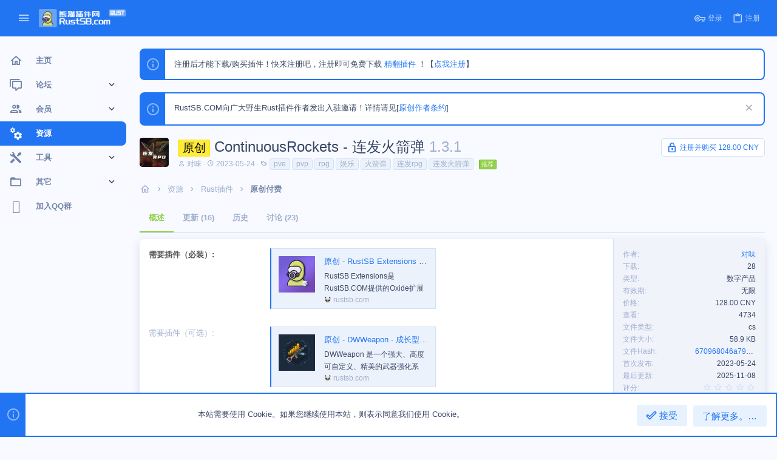

--- FILE ---
content_type: text/html; charset=utf-8
request_url: https://rustsb.com/resources/17/
body_size: 24891
content:
<!DOCTYPE html>











	
	



	
	
		
	


	<meta name="apple-mobile-web-app-title" content="RustPanda插件网">
	
		<link rel="apple-touch-icon" href="/data/assets/logo/default.png">
	


	
	


















	



















	











	

































	



























	






	






































<html id="XF" lang="zh-CN" dir="LTR"
	  style="font-size: 62.5%;"
	  data-app="public"
	  data-template="xfrm_resource_view"
	  data-container-key="xfrmCategory-2"
	  data-content-key=""
	  data-logged-in="false"
	  data-cookie-prefix="xf_"
	  data-csrf="1769001338,c896ac94e8d964eb1bab074a422e6a75"
	  class="has-no-js template-xfrm_resource_view  uix_page--fixed sidebarNav--active  uix_hasCrumbs"
	  >
	<head>
		<meta charset="utf-8" />
		<meta http-equiv="X-UA-Compatible" content="IE=Edge" />
		<meta name="viewport" content="width=device-width, initial-scale=1, viewport-fit=cover">

		
		
		<title>原创 - ContinuousRockets - 连发火箭弹 | Rust插件 - Oxide.Rust插件</title>
	
		<link rel="manifest" crossorigin="use-credentials" href="/webmanifest.php">
		
			<meta name="theme-color" content="#2175f3" />
			<meta name="msapplication-TileColor" content="#2175f3">
		
		<meta name="apple-mobile-web-app-title" content="RustPanda插件网">
		
			<link rel="apple-touch-icon" href="/data/assets/logo/default.png">
		

		
			
		<meta property="og:image" content="https://rustsb.com/data/resource_icons/0/17.jpg?1684858994" />
		<meta property="twitter:image" content="https://rustsb.com/data/resource_icons/0/17.jpg?1684858994" />
		<meta property="twitter:card" content="summary" />
	
		
			
		<meta name="description" content="插件生成的火箭弹出现轻微偏移为正常情况，介意请勿购买。

插件介绍

在玩家发射火箭弹时额外发射火箭弹。
允许玩家自定义连发数量（0至自己的连发数量上限。）
支持设置需要玩家背包中有足够的火箭弹。

支持设置在发射时从背包中扣除额外发射的火箭弹数量。..." />
		<meta property="og:description" content="插件生成的火箭弹出现轻微偏移为正常情况，介意请勿购买。

插件介绍

在玩家发射火箭弹时额外发射火箭弹。
允许玩家自定义连发数量（0至自己的连发数量上限。）
支持设置需要玩家背包中有足够的火箭弹。

支持设置在发射时从背包中扣除额外发射的火箭弹数量。

相较于其它版本，该插件在货船、热气球、拖船等地方发射时不会偏离实际的方向。
支持无限个权限设置额外发射的火箭弹数量。
支持控制关闭某个类型的连发。
针对卡服问题可以在配置文件中将燃烧火箭弹切换为普通火箭弹选项打开。..." />
		<meta property="twitter:description" content="插件生成的火箭弹出现轻微偏移为正常情况，介意请勿购买。

插件介绍

在玩家发射火箭弹时额外发射火箭弹。
允许玩家自定义连发数量（0至自己的连发数量上限。）
支持设置需要玩家背包中有足够的火箭弹。

支持设置在发射时从背包中扣除额外发射的火箭弹数量。

相较于其它版本，该插件在货船、热气球、拖船等地方发射时不会偏离实际的方向。
支持无限个权限设置额外发射的火箭弹数量。..." />
	
		
			<meta property="og:url" content="https://rustsb.com/resources/17/" />
		
			<link rel="canonical" href="https://rustsb.com/resources/17/" />
		
			
	<meta name="keywords" content="rust插件,rust插件网,rust,pve插件,pvp插件,rpg插件,娱乐插件,火箭弹插件,连发rpg插件,连发火箭弹插件,oxide,umod,oxide.rust,rust腐蚀,原创 - ContinuousRockets - 连发火箭弹">

		
		
			
	
	
	<meta property="og:site_name" content="RustPanda - Rust插件网" />


		
		
			
	
	
	<meta property="og:type" content="website" />


		
		
			
	
	
	
		<meta property="og:title" content="原创 - ContinuousRockets - 连发火箭弹" />
		<meta property="twitter:title" content="原创 - ContinuousRockets - 连发火箭弹" />
	


		
		
		
		

		
	

	
	










	<meta name="baidu-site-verification" content="codeva-cf2hOw4Uuj" />






	
		
	

	<link rel="stylesheet" href="/css.php?css=public%3Anormalize.css%2Cpublic%3Afa.css%2Cpublic%3Acore.less%2Cpublic%3Aapp.less&amp;s=11&amp;l=2&amp;d=1768638090&amp;k=52e91d1b4fa13dedecb955cdaebfe14bf0ff2ef5" />

	
		<link rel="preload" href="/styles/uix_pro/fonts/icons/material-icons/fonts/materialdesignicons-webfont.woff2?v=6.9.96" as="font" type="font/woff2" crossorigin="anonymous" />
		<link rel="stylesheet" href="/styles/uix_pro/fonts/icons/material-icons/css/materialdesignicons.min.css?d=1765274469" />	
	

	
	
	
		
	
		
	

	

<link rel="stylesheet" href="/css.php?css=public%3Abb_code.less%2Cpublic%3Anotices.less%2Cpublic%3Aozzmodz_badges.less%2Cpublic%3Arating_stars.less%2Cpublic%3Ashare_controls.less%2Cpublic%3Auix.less%2Cpublic%3Auix_material.less%2Cpublic%3Auix_pro.less%2Cpublic%3Auix_socialMedia.less%2Cpublic%3Axc_next_previous_resource_resource_view.less%2Cpublic%3Axfrm.less%2Cpublic%3Aextra.less&amp;s=11&amp;l=2&amp;d=1768638090&amp;k=32c70beab61e139a3f1aaa3c412a2bbbdbe80a0e" />



	
	
		<script src="/js/xf/preamble.min.js?_v=34137fea"></script>
	
	
	<meta name="apple-mobile-web-app-capable" content="yes">


		
			<link rel="icon" type="image/png" href="https://rustsb.com/img/xmj.png" sizes="32x32" />
		
		
		

		

		

	</head>

	<body data-template="xfrm_resource_view">
		<style>
	.p-pageWrapper .p-navSticky {
		top: 0 !important;
	}

	

	
	

	
	
	
		
			
			
				
			
		
	

	

	
		
	

		
		
		.uix_mainTabBar {top: 60px !important;}
		.uix_stickyBodyElement:not(.offCanvasMenu) {
			top: 80px !important;
			min-height: calc(100vh - 80px) !important;
		}
		.uix_sidebarInner .uix_sidebar--scroller {margin-top: 80px;}
		.uix_sidebarInner {margin-top: -80px;}
		.p-body-sideNavInner .uix_sidebar--scroller {margin-top: 80px;}
		.p-body-sideNavInner {margin-top: -80px;}
		.uix_stickyCategoryStrips {top: 80px !important;}
		#XF .u-anchorTarget {
			height: 80px;
			margin-top: -80px;
		}
	
		

		
			@media (max-width: $uix_sidebarBreakpoint) {
		
				.p-sectionLinks {display: none;}

				

				.uix_mainTabBar {top: 60px !important;}
				.uix_stickyBodyElement:not(.offCanvasMenu) {
					top: 80px !important;
					min-height: calc(100vh - 80px) !important;
				}
				.uix_sidebarInner .uix_sidebar--scroller {margin-top: 80px;}
				.uix_sidebarInner {margin-top: -80px;}
				.p-body-sideNavInner .uix_sidebar--scroller {margin-top: 80px;}
				.p-body-sideNavInner {margin-top: -80px;}
				.uix_stickyCategoryStrips {top: 80px !important;}
				#XF .u-anchorTarget {
					height: 80px;
					margin-top: -80px;
				}

				
		
			}
		
	

	.uix_sidebarNav .uix_sidebar--scroller {max-height: calc(100vh - 80px);}
	
	
</style>


		<div id="jumpToTop"></div>

		

		<div class="uix_pageWrapper--fixed">
			<div class="p-pageWrapper" id="top">

				
					
	
	



					

					

					
						
						
							<header class="p-header" id="header">
								<div class="p-header-inner">
									
						
							<div class="p-header-content">
								
									
										
	
	<div class="p-header-logo p-header-logo--image">
		<a class="uix_logo" href="https://rustsb.com/">
			
				<img src="/img/logo_website_pro.png" srcset="/img/logo_website_pro.png 2x" alt="RustPanda - Rust插件网"
					 width="" height="" />
				
		</a>
		
			<a class="uix_logoSmall" href="https://rustsb.com/">
				<img src="/img/icon_website_pro.png"
					 alt="RustPanda - Rust插件网"
					 />
			</a>
		
	</div>


									

									
								
							</div>
						
					
								</div>
							</header>
						
					
					

					
					
					

					
						<div class="p-navSticky p-navSticky--all " data-top-offset-breakpoints="
						[
							{
								&quot;breakpoint&quot;: &quot;0&quot;,
								&quot;offset&quot;: &quot;0&quot;
							}
							
							
						]
					" data-xf-init="sticky-header">
							
						<nav class="p-nav">
							<div class="p-nav-inner">
								
									
									
										
										
									<button type="button" class="button--plain p-nav-menuTrigger js-uix_badge--totalUnread badgeContainer button" data-badge="0" data-xf-click="off-canvas" data-menu=".js-headerOffCanvasMenu" role="button" tabindex="0" aria-label="菜单"><span class="button-text">
										<i aria-hidden="true"></i>
									</span></button>
									
										<button type="button" class="button--plain p-nav-menuTrigger uix_sidebarNav--trigger button" id="uix_sidebarNav--trigger" rel="nofollow" role="button" tabindex="0" aria-label="菜单"><span class="button-text">
											<i aria-hidden="true"></i>
										</span></button>
									
								

								
	
	<div class="p-header-logo p-header-logo--image">
		<a class="uix_logo" href="https://rustsb.com/">
			
				<img src="/img/logo_website_pro.png" srcset="/img/logo_website_pro.png 2x" alt="RustPanda - Rust插件网"
					 width="" height="" />
				
		</a>
		
			<a class="uix_logoSmall" href="https://rustsb.com/">
				<img src="/img/icon_website_pro.png"
					 alt="RustPanda - Rust插件网"
					 />
			</a>
		
	</div>



								
									

									
										<div class="uix_activeNavTitle">
											<span>
												
													资源
													
											</span>
										</div>
									
								

								
	
		
		
	
	


								
									<div class="p-nav-opposite">
										
											
		
			
				
					<div class="p-navgroup p-account p-navgroup--guest">
						
							
								
	
		
		
	
		
			<a href="/login/" class="p-navgroup-link p-navgroup-link--textual p-navgroup-link--logIn" data-xf-click="menu">
				<i></i>
				<span class="p-navgroup-linkText">登录</span>
			</a>
			<div class="menu menu--structural menu--medium" data-menu="menu" aria-hidden="true" data-href="/login/"></div>
		
	
	
		
			<a href="/register/" class="p-navgroup-link u-ripple p-navgroup-link--textual p-navgroup-link--register" data-xf-click="overlay" data-follow-redirects="on">
				<i></i>
				<span class="p-navgroup-linkText">注册</span>
			</a>
		
	

	

							
						
					</div>
				
				
				
	

			
		
	
											
	
		
	

	

										
									</div>
								
							</div>
							
						</nav>
					
							
		
			<div class="p-sectionLinks p-sectionLinks--empty"></div>
		
	
						</div>
						

					

					
	

					
	

					
	
		
	

	

					
	

					
				

				
				<div class="offCanvasMenu offCanvasMenu--nav js-headerOffCanvasMenu" data-menu="menu" aria-hidden="true" data-ocm-builder="navigation">
					<div class="offCanvasMenu-backdrop" data-menu-close="true"></div>
					<div class="offCanvasMenu-content">
						
						<div class="sidePanel sidePanel--nav sidePanel--visitor">
	<div class="sidePanel__tabPanels">
		
		<div data-content="navigation" class="is-active sidePanel__tabPanel js-navigationTabPanel">
			
							<div class="offCanvasMenu-header">
								菜单
								<a class="offCanvasMenu-closer" data-menu-close="true" role="button" tabindex="0" aria-label="关闭"></a>
							</div>
							
							<div class="js-offCanvasNavTarget"></div>
							
							
						
		</div>
		
		
		
	</div>
</div>

						
						<div class="offCanvasMenu-installBanner js-installPromptContainer" style="display: none;" data-xf-init="install-prompt">
							<div class="offCanvasMenu-installBanner-header">安装应用</div>
							<button type="button" class="js-installPromptButton button"><span class="button-text">安装</span></button>
						</div>
					</div>
				</div>

				
	


				<div class="p-body">

					
						
	
	<div class="uix_sidebarNav">
		<div class="uix_sidebarNav__inner uix_stickyBodyElement">
			<div class="uix_sidebar--scroller">
				
					<ul class="uix_sidebarNavList js-offCanvasNavSource">
						
							
								<li class="uix_sidebarNavList__listItem">
									

	<div class="p-navEl  " >
		
			<div class="p-navEl__inner u-ripple">
				
			
				
	
	<a href="https://rustsb.com/"
			class="p-navEl-link  "
			
		
			data-xf-key="1"
			data-nav-id="home"><span>主页</span></a>

				
				
			
			
			
				</div>
		
		
			
				<div  class="uix_sidebarNav__subNav ">
			<div class="uix_sidebarNav__subNavInner">
				
			</div>
			</div>
		
	
</div>


								</li>
							
								<li class="uix_sidebarNavList__listItem">
									

	<div class="p-navEl  " data-has-children="true">
		
			<div class="p-navEl__inner u-ripple">
				
			
				
	
	<a href="/forums/"
			class="p-navEl-link p-navEl-link--splitMenu "
			
		
			
			data-nav-id="forums"><span>论坛</span></a>

				
					<a data-xf-key="2"
					   data-xf-click="menu"
					   data-menu-pos-ref="< .p-navEl"
					   class="p-navEl-splitTrigger"
					   role="button"
					   tabindex="0"
					   aria-label="切换展开"
					   aria-expanded="false"
					   aria-haspopup="true">
					</a>
				
				
			
				
			
			
				<a class="uix_sidebarNav--trigger " rel="nofollow"><i class="fa--xf far fa-chevron-down" aria-hidden="true"></i></a>
			
			
				</div>
		
		
			
				<div data-menu="false" class="uix_sidebarNav__subNav ">
			<div class="uix_sidebarNav__subNavInner">
				
					
	
	
	<a href="/whats-new/posts/"
			class="menu-linkRow u-ripple u-indentDepth0 js-offCanvasCopy "
			
		
			
			data-nav-id="newPosts"><span>新帖</span></a>

	

				
			</div>
			</div>
		
	
</div>


								</li>
							
								<li class="uix_sidebarNavList__listItem">
									

	<div class="p-navEl  " data-has-children="true">
		
			<div class="p-navEl__inner u-ripple">
				
			
				
	
	<a href="/members/"
			class="p-navEl-link p-navEl-link--splitMenu "
			
		
			
			data-nav-id="members"><span>会员</span></a>

				
					<a data-xf-key="3"
					   data-xf-click="menu"
					   data-menu-pos-ref="< .p-navEl"
					   class="p-navEl-splitTrigger"
					   role="button"
					   tabindex="0"
					   aria-label="切换展开"
					   aria-expanded="false"
					   aria-haspopup="true">
					</a>
				
				
			
				
			
			
				<a class="uix_sidebarNav--trigger " rel="nofollow"><i class="fa--xf far fa-chevron-down" aria-hidden="true"></i></a>
			
			
				</div>
		
		
			
				<div data-menu="false" class="uix_sidebarNav__subNav ">
			<div class="uix_sidebarNav__subNavInner">
				
					
	
	
	<a href="/account/upgrades"
			class="menu-linkRow u-ripple u-indentDepth0 js-offCanvasCopy "
			
		
			
			data-nav-id="888"><span>购买会员</span></a>

	

				
					
	
	
	<a href="/online/"
			class="menu-linkRow u-ripple u-indentDepth0 js-offCanvasCopy "
			
		
			
			data-nav-id="currentVisitors"><span>当前访客</span></a>

	

				
			</div>
			</div>
		
	
</div>


								</li>
							
								<li class="uix_sidebarNavList__listItem">
									

	<div class="p-navEl  is-selected" >
		
			<div class="p-navEl__inner u-ripple">
				
			
				
	
	<a href="/resources/"
			class="p-navEl-link  "
			
		
			data-xf-key="4"
			data-nav-id="xfrm"><span>资源</span></a>

				
				
			
			
			
				</div>
		
		
			
				<div  class="uix_sidebarNav__subNav ">
			<div class="uix_sidebarNav__subNavInner">
				
			</div>
			</div>
		
	
</div>


								</li>
							
								<li class="uix_sidebarNavList__listItem">
									

	<div class="p-navEl  " data-has-children="true">
		
			<div class="p-navEl__inner u-ripple">
				
			
				
	
	<a href="/tools/home"
			class="p-navEl-link p-navEl-link--splitMenu "
			
		
			
			data-nav-id="tools"><span>工具</span></a>

				
					<a data-xf-key="5"
					   data-xf-click="menu"
					   data-menu-pos-ref="< .p-navEl"
					   class="p-navEl-splitTrigger"
					   role="button"
					   tabindex="0"
					   aria-label="切换展开"
					   aria-expanded="false"
					   aria-haspopup="true">
					</a>
				
				
			
				
			
			
				<a class="uix_sidebarNav--trigger " rel="nofollow"><i class="fa--xf far fa-chevron-down" aria-hidden="true"></i></a>
			
			
				</div>
		
		
			
				<div data-menu="false" class="uix_sidebarNav__subNav ">
			<div class="uix_sidebarNav__subNavInner">
				
					
	
	
	<a href="/tools/home/"
			class="menu-linkRow u-ripple u-indentDepth0 js-offCanvasCopy "
			
		
			
			data-nav-id="toolshome"><span>工具导航页</span></a>

	

				
					
	
	
	<a href="http://rcon.rustsb.com/"
			class="menu-linkRow u-ripple u-indentDepth0 js-offCanvasCopy "
			
		
			
			data-nav-id="rcon"><span>在线管理服务器</span></a>

	

				
					
	
	
	<a href="/tools/items/"
			class="menu-linkRow u-ripple u-indentDepth0 js-offCanvasCopy "
			
		
			
			data-nav-id="items"><span>物品列表</span></a>

	

				
					
	
	
	<a href="/tools/commands"
			class="menu-linkRow u-ripple u-indentDepth0 js-offCanvasCopy "
			
		
			
			data-nav-id="commands"><span>指令列表</span></a>

	

				
					
	
	
	<a href="/tools/prefabs"
			class="menu-linkRow u-ripple u-indentDepth0 js-offCanvasCopy "
			
		
			
			data-nav-id="prefabs"><span>预制件列表</span></a>

	

				
			</div>
			</div>
		
	
</div>


								</li>
							
								<li class="uix_sidebarNavList__listItem">
									

	<div class="p-navEl  " data-has-children="true">
		
			<div class="p-navEl__inner u-ripple">
				
			
				<a data-xf-key="6"
				   class="p-navEl-linkHolder"
				   data-menu-pos-ref="< .p-navEl"
				   data-xf-click="menu"
				   role="button"
				   tabindex="0"
				   aria-expanded="false"
				   aria-haspopup="true">
					
	
	<span 
			class="p-navEl-link p-navEl-link--menuTrigger "
			
		
			
			data-nav-id="999qita"><span>其它</span></span>

				</a>
				
			
				
			
			
				<a class="uix_sidebarNav--trigger " rel="nofollow"><i class="fa--xf far fa-chevron-down" aria-hidden="true"></i></a>
			
			
				</div>
		
		
			
				<div data-menu="false" class="uix_sidebarNav__subNav ">
			<div class="uix_sidebarNav__subNavInner">
				
					
	
	
	<a href="https://wiki.biligame.com/rust/%E6%9C%8D%E4%B8%BB%E9%A6%96%E9%A1%B5"
			class="menu-linkRow u-ripple u-indentDepth0 js-offCanvasCopy "
			
		
			
			data-nav-id="bwiki"><span>服主WIKI</span></a>

	

				
					
	
	
	<a href="https://umod.org/"
			class="menu-linkRow u-ripple u-indentDepth0 js-offCanvasCopy "
			
		
			
			data-nav-id="umod"><span>uMod</span></a>

	

				
					
	
	
	<a href="http://rcon.rustsb.com/"
			class="menu-linkRow u-ripple u-indentDepth0 js-offCanvasCopy "
			
		
			
			data-nav-id="webrcon"><span>在线RCON</span></a>

	

				
					
	
	
	<a href="/raffles/"
			class="menu-linkRow u-ripple u-indentDepth0 js-offCanvasCopy "
			
		
			
			data-nav-id="snog_raffles_navtab"><span>抽奖</span></a>

	
		
			
	
	
	<a href="/raffles/"
			class="menu-linkRow u-ripple u-indentDepth1 js-offCanvasCopy "
			
		
			
			data-nav-id="snog_raffles_active"><span>进行中的抽奖</span></a>

	

		
			
	
	
	<a href="/raffles/closed"
			class="menu-linkRow u-ripple u-indentDepth1 js-offCanvasCopy "
			
		
			
			data-nav-id="snog_raffles_closed"><span>已结束的抽奖</span></a>

	

		
		
			<hr class="menu-separator" />
		
	

				
			</div>
			</div>
		
	
</div>


								</li>
							
								<li class="uix_sidebarNavList__listItem">
									

	<div class="p-navEl  " >
		
			<div class="p-navEl__inner u-ripple">
				
			
				
	
	<a href="http://qm.qq.com/cgi-bin/qm/qr?_wv=1027&amp;k=3Y9AmLdIZX_D_5AC-J8K0pGEvnIooHvt&amp;authKey=UhxACnj%2Bb3lA4REPOB9bJi6TnFUyUNc2OnKQ6H1Ba88nLNzSmKn%2BlWt5w0XGFsIv&amp;noverify=0&amp;group_code=245638781"
			class="p-navEl-link  "
			 rel="nofollow" target="_blank"
		
			data-xf-key="7"
			data-nav-id="QQGroup"><span>加入QQ群</span></a>

				
				
			
			
			
				</div>
		
		
			
				<div  class="uix_sidebarNav__subNav ">
			<div class="uix_sidebarNav__subNavInner">
				
			</div>
			</div>
		
	
</div>


								</li>
							
						
					</ul>
				
				
				
			</div>
		</div>
	</div>


					

					<div class="p-body-inner ">
						
						<!--XF:EXTRA_OUTPUT-->

						
	
		
	
		
			
	
		
		
		

		<ul class="notices notices--block notices--isMulti js-notices"
			data-xf-init="notices"
			data-type="block"
			data-scroll-interval="6">

			
				
	<li class="notice js-notice notice--primary"
		data-notice-id="2"
		data-delay-duration="0"
		data-display-duration="0"
		data-auto-dismiss=""
		data-visibility="">
		
		<div class="uix_noticeInner">
			
			<div class="uix_noticeIcon">
				
					<i class="fa--xf far fa-info-circle" aria-hidden="true"></i>
				
			</div>

			
			<div class="notice-content">
				
				注册后才能下载/购买插件！快来注册吧，注册即可免费下载 <a href="https://rustsb.com/resources/categories/5/">精翻插件</a> ！【<a href="https://rustsb.com/register/">点我注册</a>】<br>
			</div>
		</div>
	</li>

			
				
	<li class="notice js-notice notice--primary"
		data-notice-id="10"
		data-delay-duration="0"
		data-display-duration="0"
		data-auto-dismiss=""
		data-visibility="">
		
		<div class="uix_noticeInner">
			
			<div class="uix_noticeIcon">
				
					<i class="fa--xf far fa-info-circle" aria-hidden="true"></i>
				
			</div>

			
			<div class="notice-content">
				
					<a href="/account/dismiss-notice?notice_id=10" rel="" class="notice-dismiss js-noticeDismiss" data-xf-init="tooltip" title="关闭公告"></a>
				
				RustSB.COM向广大野生Rust插件作者发出入驻邀请！详情请见[<a href="https://rustsb.com/help/author-terms/">原创作者条约</a>]
			</div>
		</div>
	</li>

			
		</ul>
	

		

		
	

	


						
	
		
	
		
			
			<div class="p-body-header">
			
				<div class="pageContent">
					
		<div class="contentRow contentRow--hideFigureNarrow">
			<span class="contentRow-figure">
				
					<span  class="avatar avatar--s"><img src="/data/resource_icons/0/17.jpg?1684858994" alt="ContinuousRockets - 连发火箭弹" loading="lazy" /></span>
				
			</span>
			<div class="contentRow-main">
				<div class="p-title">
					<h1 class="p-title-value">
						
							<span class="label label--yellow" dir="auto">原创</span><span class="label-append">&nbsp;</span>ContinuousRockets - 连发火箭弹
						
						
							<span class="u-muted">1.3.1</span>
						
					</h1>
					
					
					
						
						
    
		
	
		
			<a href="/register/" class="button--link button button--icon button--icon--login"><span class="button-text">注册并购买 128.00 CNY</span></a>
		
	

    
 
						
					
					
					
				</div>
				
					<div class="p-description">
						
							<ul class="listInline listInline--bullet">
								<li>
									<i class="fa--xf far fa-user" aria-hidden="true" title="作者"></i>
									<span class="u-srOnly">作者</span>

									<a href="/members/2/" class="username  u-concealed" dir="auto" data-user-id="2" data-xf-init="member-tooltip">对味</a>
								</li>
								<li>
									<i class="fa--xf far fa-clock" aria-hidden="true" title="创建日期"></i>
									<span class="u-srOnly">创建日期</span>

									<a href="/resources/17/" class="u-concealed"><time  class="u-dt" dir="auto" datetime="2023-05-24T00:23:14+0800" data-time="1684858994" data-date-string="2023-05-24" data-time-string="00:23" title="2023-05-24， 00:23">2023-05-24</time></a>
								</li>
								
									<li>

										

	

	<dl class="tagList tagList--resource-17 ">
		<dt>
			
				
		<i class="fa--xf far fa-tags" aria-hidden="true" title="标签"></i>
		<span class="u-srOnly">标签</span>
	
			
		</dt>
		<dd>
			<span class="js-tagList">
				
					
						<a href="/tags/pve/" class="tagItem tagItem--tag_pve" dir="auto">
							pve
						</a>
					
						<a href="/tags/pvp/" class="tagItem tagItem--tag_pvp" dir="auto">
							pvp
						</a>
					
						<a href="/tags/rpg/" class="tagItem tagItem--tag_rpg" dir="auto">
							rpg
						</a>
					
						<a href="/tags/5/" class="tagItem tagItem--tag_5" dir="auto">
							娱乐
						</a>
					
						<a href="/tags/147/" class="tagItem tagItem--tag_147" dir="auto">
							火箭弹
						</a>
					
						<a href="/tags/rpg-2/" class="tagItem tagItem--tag_rpg-2" dir="auto">
							连发rpg
						</a>
					
						<a href="/tags/148/" class="tagItem tagItem--tag_148" dir="auto">
							连发火箭弹
						</a>
					
				
			</span>
		</dd>
	</dl>


									</li>
								
								
									<li><span class="label label--accent">推荐</span></li>
								
								
							</ul>
						
					</div>
				
			</div>
		</div>
	
				</div>
			</div>
			
	

	


						
	


						
	
		
	
	
	
		<div class="breadcrumb ">
			<div class="pageContent">
				
					
						
							<ul class="p-breadcrumbs "
								itemscope itemtype="https://schema.org/BreadcrumbList">
								
									
		

		
			<li class="itemListElement--hider"></li>
			
		
		
			
			
	<li itemprop="itemListElement" itemscope itemtype="https://schema.org/ListItem">
		<a href="https://rustsb.com/" itemprop="item">
			
				<i class="fa--xf far fa-home" aria-hidden="true"></i>
				<span style="display: none;" itemprop="name">主页</span>
				
		</a>
		<meta itemprop="position" content="1" />
	</li>

		

			
			
			
	<li itemprop="itemListElement" itemscope itemtype="https://schema.org/ListItem">
		<a href="/resources/" itemprop="item">
			
				<span itemprop="name">资源</span>
			
		</a>
		<meta itemprop="position" content="2" />
	</li>

		
		
			
			
			
	<li itemprop="itemListElement" itemscope itemtype="https://schema.org/ListItem">
		<a href="/resources/categories/1/" itemprop="item">
			
				<span itemprop="name">Rust插件</span>
			
		</a>
		<meta itemprop="position" content="3" />
	</li>

		
			
			
	<li itemprop="itemListElement" itemscope itemtype="https://schema.org/ListItem">
		<a href="/resources/categories/2/" itemprop="item">
			
				<span itemprop="name">原创付费</span>
			
		</a>
		<meta itemprop="position" content="4" />
	</li>

		
			
	
								
							</ul>
						
					
				
			</div>
		</div>
	

	

	


						
	


						
	<noscript class="js-jsWarning"><div class="blockMessage blockMessage--important blockMessage--iconic u-noJsOnly">禁用JavaScript。为了获得更好的体验，请在运行之前启用浏览器中的JavaScript。</div></noscript>

						
	<div class="blockMessage blockMessage--important blockMessage--iconic js-browserWarning" style="display: none">您正在使用一款已经过时的浏览器！部分功能不能正常使用。<br />请尝试升级或使用 <a href="https://www.google.com/chrome/" target="_blank">其他浏览器</a>。</div>



						<div uix_component="MainContainer" class="uix_contentWrapper">

							
	


							
							
	

							
	

							
	

							
	


							<div class="p-body-main  ">
								
								

								
	

								<div uix_component="MainContent" class="p-body-content">
									<!-- ABOVE MAIN CONTENT -->
									
	

									
	

									
	

									
	

									
	

									<div class="p-body-pageContent">


										
	

										
	

										
	

										
	

										
	

										





	

	

	





	



	
		<div class="tabs tabs--standalone">
			<div class="hScroller" data-xf-init="h-scroller">
				<span class="hScroller-scroll">
					<a class="tabs-tab is-active" href="/resources/17/">概述</a>
					
						
						
						
							<a class="tabs-tab " href="/resources/17/updates">更新 (16)</a>
						
						
						
							<a class="tabs-tab " href="/resources/17/history">历史</a>
						
						
							<a class="tabs-tab " href="/threads/14/">讨论 (23)</a>
						

					
				</span>
			</div>
		</div>
	



	



	










	
	
	
	






	
	
	
		
	
	
	


	
	
	
		
	
	
	


	
	
		
	
	
	


	
	










	






<div class="block">
	
	<div class="block-container">
		<div class="block-body lbContainer js-resourceBody"
			data-xf-init="lightbox"
			data-lb-id="resource-17"
			data-lb-caption-desc="对味 &middot; 2023-05-24， 00:23">

			<div class="resourceBody">
				<article class="resourceBody-main js-lbContainer">
					

	
		<div class="resourceBody-fields resourceBody-fields--before">
		
			

	
		
			

			
				<dl class="pairs pairs--columns pairs--fixedSmall pairs--customField" data-field="needPlugins">
					<dt>需要插件（必装）</dt>
					<dd>
	
		
			<div class="bbWrapper"><div class="bbCodeBlock bbCodeBlock--unfurl    js-unfurl fauxBlockLink"
		data-unfurl="true" data-result-id="3191" data-url="https://rustsb.com/resources/658/" data-host="rustsb.com" data-pending="false">
		<div class="contentRow">
			
				<div class="contentRow-figure contentRow-figure--fixedSmall js-unfurl-figure">
					
						<img src="https://rustsb.com/data/resource_icons/0/658.jpg?1735839074" alt="rustsb.com" data-onerror="hide-parent"/>
					
				</div>
			
			<div class="contentRow-main">
				<h3 class="contentRow-header js-unfurl-title">
					<a href="https://rustsb.com/resources/658/"
						class="link link--internal fauxBlockLink-blockLink"
						target=""
						rel=""
						data-proxy-href="">
						原创 - RustSB Extensions - RustSB扩展
					</a>
				</h3>

				<div class="contentRow-snippet js-unfurl-desc">RustSB Extensions是RustSB.COM提供的Oxide扩展DLL，提供本站插件所需的大量扩展。 部分插件必须按照本扩展才能够正常运行。 功能  UI构建扩展方法。 成长型武器判断方法。 内置物品中文名API。 内置RustSBAuth，不再需要安装RustSBAuth插件。 内置图像管理系统，不再需要安装ImageLibrary插件。 玩家库存扩展方法。 玩家权限扩展方法。 其他扩展方法。  使用本扩展构建的插件将节省插件代码的复杂性，方便开发者快速扩展和维护。...</div>

				<div class="contentRow-minor contentRow-minor--hideLinks">
					<span class="js-unfurl-favicon">
						
							<img src="https://rustsb.com/img/xmj.png" alt="rustsb.com" class="bbCodeBlockUnfurl-icon"
								data-onerror="hide-parent"/>
						
					</span>
					rustsb.com
				</div>
			</div>
		</div>
	</div></div>
		
	
</dd>
				</dl>
			
		
	
		
			

			
				<dl class="pairs pairs--columns pairs--fixedSmall pairs--customField" data-field="optionPlugins">
					<dt>需要插件（可选）</dt>
					<dd>
	
		
			<div class="bbWrapper"><div class="bbCodeBlock bbCodeBlock--unfurl    js-unfurl fauxBlockLink"
		data-unfurl="true" data-result-id="532" data-url="https://rustsb.com/resources/7/" data-host="rustsb.com" data-pending="false">
		<div class="contentRow">
			
				<div class="contentRow-figure contentRow-figure--fixedSmall js-unfurl-figure">
					
						<img src="https://rustsb.com/data/resource_icons/0/7.jpg?1767015837" alt="rustsb.com" data-onerror="hide-parent"/>
					
				</div>
			
			<div class="contentRow-main">
				<h3 class="contentRow-header js-unfurl-title">
					<a href="https://rustsb.com/resources/7/"
						class="link link--internal fauxBlockLink-blockLink"
						target=""
						rel=""
						data-proxy-href="">
						原创 - DWWeapon - 成长型武器
					</a>
				</h3>

				<div class="contentRow-snippet js-unfurl-desc">DWWeapon 是一个强大、高度可自定义、精美的武器强化系统，玩家可以通过击杀玩家、NPC来获得武器经验值，也可以使用强化石获得经验、等级和其它武器增益。可在配置文件中添加普通武器，也可以指定皮肤ID进行强化。</div>

				<div class="contentRow-minor contentRow-minor--hideLinks">
					<span class="js-unfurl-favicon">
						
							<img src="https://rustsb.com/img/xmj.png" alt="rustsb.com" class="bbCodeBlockUnfurl-icon"
								data-onerror="hide-parent"/>
						
					</span>
					rustsb.com
				</div>
			</div>
		</div>
	</div></div>
		
	
</dd>
				</dl>
			
		
	

		
		</div>
	


					
						<div class="bbWrapper"><blockquote data-attributes="" data-quote="" data-source=""
	class="bbCodeBlock bbCodeBlock--expandable bbCodeBlock--quote js-expandWatch">
	
	<div class="bbCodeBlock-content">
		
		<div class="bbCodeBlock-expandContent js-expandContent ">
			插件生成的火箭弹出现轻微偏移为正常情况，介意请勿购买。
		</div>
		<div class="bbCodeBlock-expandLink js-expandLink"><a role="button" tabindex="0">点击展开...</a></div>
	</div>
</blockquote><h2>插件介绍&#8203;</h2><ul>
<li data-xf-list-type="ul">在玩家发射火箭弹时额外发射火箭弹。</li>
<li data-xf-list-type="ul">允许玩家自定义连发数量（0至自己的连发数量上限。）</li>
<li data-xf-list-type="ul">支持设置需要玩家背包中有足够的火箭弹。<ul>
<li data-xf-list-type="ul">支持设置在发射时从背包中扣除额外发射的火箭弹数量。</li>
</ul></li>
<li data-xf-list-type="ul"><b><b>相较于其它版本，该插件在货船、热气球、拖船等地方发射时不会偏离实际的方向。</b></b></li>
<li data-xf-list-type="ul">支持无限个权限设置额外发射的火箭弹数量。</li>
<li data-xf-list-type="ul">支持控制关闭某个类型的连发。</li>
<li data-xf-list-type="ul">针对卡服问题可以在配置文件中将燃烧火箭弹切换为普通火箭弹选项打开。</li>
<li data-xf-list-type="ul">支持所有火箭弹类型（普通、燃烧、高速、烟雾、跟踪导弹）和40毫米榴弹。</li>
<li data-xf-list-type="ul">支持 <a href="https://rustsb.com/resources/7/" class="link link--internal">原创 - DWWeapon - 成长型武器</a> 搭配。</li>
<li data-xf-list-type="ul">除了火箭发射器外，还支持榴弹发射器。</li>
<li data-xf-list-type="ul">精美的UI界面，让玩家快捷控制连发数量。<br />
<a href="https://rustsb.com/attachments/1931/"
		target="_blank"><img src="https://rustsb.com/data/attachments/1/1931-6392c47c94fe40c70e69d26cbb4c6b46.jpg"
		class="bbImage "
		style=""
		alt="1715759187398"
		title="1715759187398"
		width="204" height="130" loading="lazy" /></a></li>
</ul><h2><a href="https://wiki.biligame.com/rust/%E6%9C%8D%E4%B8%BB:%E6%8E%88%E6%9D%83%26%E4%BD%BF%E7%94%A8%E6%8F%92%E4%BB%B6" target="_blank" title="权限">权限</a>&amp;指令&#8203;</h2><h4>使用权限&#8203;</h4><ul>
<li data-xf-list-type="ul">ContinuousRockets.use  -  额外的火箭弹（默认2，可在配置文件修改）</li>
<li data-xf-list-type="ul">ContinuousRockets.MLRS - 将火箭弹切换至多管火箭弹权限。</li>
<li data-xf-list-type="ul">ContinuousRockets.grenade - 榴弹发射器支持连发权限。</li>
<li data-xf-list-type="ul">ContinuousRockets.unlimited - 绕过需要背包有足够的/扣除背包的火箭弹设置。</li>
</ul>连发火箭弹可以添加无限个自定义权限，只需要在配置文件中的<code class="bbCodeInline">权限列表</code>里设置。<br />
在权限列表中，左边的代表权限名，右边代表额外的火箭弹数量。权限必须以<code class="bbCodeInline">ContinuousRockets.</code>开始，例如<code class="bbCodeInline">ContinuousRockets.use</code>。输入<code class="bbCodeInline">所有玩家</code>则代表所有玩家可使用的连发火箭弹数量。<br />
<h4>聊天指令&#8203;</h4><ul>
<li data-xf-list-type="ul">/cr    -    打开/关闭连发火箭弹（最大数量）（可在配置文件修改）</li>
<li data-xf-list-type="ul">/cr 数量   -   设置连发火箭弹数量（0为关闭，最大可设置为玩家的上限）</li>
<li data-xf-list-type="ul">如果在配置文件启用了榴弹发射器使用单独权限选项，那么拿着榴弹发射器输入以上指令为控制榴弹连发的。</li>
</ul><h4>控制台指令（管理员）&#8203;</h4><ul>
<li data-xf-list-type="ul">DWCR_ADMIN ADD 玩家ID/名称 数量   -   增加玩家的连发数量上限</li>
<li data-xf-list-type="ul">DWCR_ADMIN REMOVE 玩家ID/名称 数量 - 扣除玩家的连发数量上限</li>
<li data-xf-list-type="ul">DWCR_ADMIN GRENADE ADD 玩家ID/名称 数量   -   增加玩家的连发榴弹数量上限</li>
<li data-xf-list-type="ul">DWCR_ADMIN GRENADE REMOVE 玩家ID/名称 数量   -   扣除玩家的连发榴弹数量上限</li>
</ul><h2>配置文件&#8203;</h2><h4>默认配置文件&#8203;</h4>
	
	


<div class="bbCodeBlock bbCodeBlock--screenLimited bbCodeBlock--code">
	<div class="bbCodeBlock-title">
		JSON:
	</div>
	<div class="bbCodeBlock-content" dir="ltr">
		<pre class="bbCodeCode" dir="ltr" data-xf-init="code-block" data-lang="json"><code>{
  &quot;权限列表（权限名 ： 额外的火箭弹数量）&quot;: {
    &quot;ContinuousRockets.use&quot;: 2,
    &quot;所有玩家&quot;: 0
  },
  &quot;[DWRole] 身份额外火箭弹数量（身份名称 ： 额外的火箭弹数量）&quot;: {},
  &quot;聊天指令&quot;: &quot;cr&quot;,
  &quot;每发间隔时间 (秒)&quot;: 0.1,
  &quot;需要背包中有足够的火箭弹&quot;: false,
  &quot;扣除背包中的火箭弹（需启用上一个选项）&quot;: false,
  &quot;启用UI控制显示&quot;: true,
  &quot;燃烧弹自动切换为普通火箭弹&quot;: true,
  &quot;烟雾弹自动切换为普通火箭弹&quot;: true,
  &quot;高速弹自动切换为普通火箭弹&quot;: false,
  &quot;跟踪弹自动切换为普通火箭弹&quot;: true,
  &quot;禁用燃烧火箭弹连发&quot;: false,
  &quot;禁用烟雾火箭弹连发&quot;: false,
  &quot;禁用高速火箭弹连发&quot;: false,
  &quot;禁用跟踪火箭弹连发&quot;: false,
  &quot;禁用额外火箭弹的场景&quot;: {
    &quot;禁止在货船上使用&quot;: false,
    &quot;禁止在热气球上使用&quot;: false,
    &quot;禁止在电梯上使用&quot;: false,
    &quot;禁止在火车上使用&quot;: false,
    &quot;禁止在巨型挖掘机上使用&quot;: false,
    &quot;禁止在直升机上使用&quot;: false,
    &quot;禁止在拖船上使用&quot;: false,
    &quot;禁止在船上使用&quot;: false,
    &quot;禁止在突袭基地使用&quot;: false
  },
  &quot;启用榴弹发射器支持 (权限：ContinuousRockets.grenade)&quot;: true,
  &quot;榴弹发射器使用单独权限&quot;: false,
  &quot;榴弹发射器权限列表（权限名 ： 额外的榴弹数量）&quot;: {
    &quot;ContinuousRockets.grenade.use&quot;: 2,
    &quot;所有玩家&quot;: 0
  },
  &quot;[DWRole] 身份额外榴弹数量（身份名称 ： 额外的榴弹数量）&quot;: {},
  &quot;高速火箭弹速度&quot;: 40.0,
  &quot;其他火箭弹速度&quot;: 18.0
}</code></pre>
	</div>
</div></div>
					

					

	


					
						
					

					

					<div class="reactionsBar js-reactionsList ">
						
					</div>

					
				</article>

				<div class="resourceBody-sidebar">
					<div class="resourceSidebarGroup">
						<dl class="pairs pairs--justified">
							<dt>作者</dt>
							<dd><a href="/members/2/" class="username " dir="auto" data-user-id="2" data-xf-init="member-tooltip">对味</a></dd>
						</dl>
						
							<dl class="pairs pairs--justified">
								<dt>下载</dt>
								<dd>28</dd>
							</dl>
						
						
    
        <dl class="pairs pairs--justified">
            <dt>类型</dt>
            <dd>数字产品</dd>
        </dl>
        <dl class="pairs pairs--justified">
            <dt>有效期</dt>
            <dd>
                
                    无限
                
            </dd>
        </dl>
        <dl class="pairs pairs--justified">
            <dt>价格</dt>
            <dd>
                
                128.00 CNY
            </dd>
        </dl>
        
     
    
    

						<dl class="pairs pairs--justified">
							<dt>查看</dt>
							<dd>4734</dd>
						</dl>
						
  							
  								<dl class="pairs pairs--justified">
      								<dt>文件类型</dt>
     								<dd>cs</dd>
  								</dl>
  								<dl class="pairs pairs--justified">
      								<dt>文件大小</dt>
       								<dd>58.9 KB</dd>
  								</dl>
								<dl class="pairs pairs--justified">
      								<dt>文件Hash</dt>
									<dd data-xf-init="tooltip" title="670968046a79ebc23e20f494d1ccaffb" style="width: 100px; white-space: nowrap; overflow: hidden; text-overflow: ellipsis; cursor: pointer;"><a>670968046a79ebc23e20f494d1ccaffb</a></dd>
  								</dl>
						
						<dl class="pairs pairs--justified">
							<dt>首次发布</dt>
							<dd><time  class="u-dt" dir="auto" datetime="2023-05-24T00:23:14+0800" data-time="1684858994" data-date-string="2023-05-24" data-time-string="00:23" title="2023-05-24， 00:23">2023-05-24</time></dd>
						</dl>
						<dl class="pairs pairs--justified">
							<dt>最后更新</dt>
							<dd><time  class="u-dt" dir="auto" datetime="2025-11-08T14:53:27+0800" data-time="1762584807" data-date-string="2025-11-08" data-time-string="14:53" title="2025-11-08， 14:53">2025-11-08</time></dd>
						</dl>
						<dl class="pairs pairs--justified">
							<dt>评分</dt>
							<dd>
								
	<span class="ratingStarsRow ratingStarsRow--textBlock">
		
	

	<span class="ratingStars " title="0.00 星">
		<span class="ratingStars-star"></span>
		<span class="ratingStars-star"></span>
		<span class="ratingStars-star"></span>
		<span class="ratingStars-star"></span>
		<span class="ratingStars-star"></span>
		<span class="u-srOnly">0.00 星</span>
	</span>

		<span class="ratingStarsRow-text">
			0评价
		</span>
	</span>

							</dd>
						</dl>
					</div>

					
						<div class="resourceSidebarGroup resourceSidebarGroup--buttons">
							
								
									<a href="/threads/14/" class="button--fullWidth button"><span class="button-text">加入讨论 (23) </span></a>
								

								

								
							
						</div>
					


					

					
						<div class="resourceSidebarGroup">
							<h4 class="resourceSidebarGroup-title">
								<a href="/resources/authors/2/">来自对味的更多资源</a>
							</h4>
							<ul class="resourceSidebarList">
							
								<li>
									
	<div class="contentRow">
		<div class="contentRow-figure">
			
				<a href="/resources/617/" class="avatar avatar--xxs"><img src="/data/resource_icons/0/617.jpg?1735016573" alt="BottomText - 底部文字信息" loading="lazy" /></a>
			
		</div>
		<div class="contentRow-main contentRow-main--close">
			<a href="/resources/617/" title="在玩家状态栏底部显示在线、离线玩家数量，游戏时间，清档倒计时等。" class=""><span class="label label--yellow" dir="auto">原创</span><span class="label-append">&nbsp;</span>BottomText - 底部文字信息</a>
			<div class="contentRow-lesser">在玩家状态栏底部显示在线、离线玩家数量，游戏时间，清档倒计时等。</div>
			
		</div>
	</div>

								</li>
							
								<li>
									
	<div class="contentRow">
		<div class="contentRow-figure">
			
				<a href="/resources/51/" class="avatar avatar--xxs"><img src="/data/resource_icons/0/51.jpg?1684942556" alt="DWMonumentTP - 传送点系统" loading="lazy" /></a>
			
		</div>
		<div class="contentRow-main contentRow-main--close">
			<a href="/resources/51/" title="支持自动导入遗迹传送点和可配置多个分类的精美传送点插件！" class=""><span class="label label--yellow" dir="auto">原创</span><span class="label-append">&nbsp;</span>DWMonumentTP - 传送点系统</a>
			<div class="contentRow-lesser">支持自动导入遗迹传送点和可配置多个分类的精美传送点插件！</div>
			
		</div>
	</div>

								</li>
							
								<li>
									
	<div class="contentRow">
		<div class="contentRow-figure">
			
				<a href="/resources/899/" class="avatar avatar--xxs"><img src="/data/resource_icons/0/899.jpg?1761970566" alt="DWQuest - 任务系统" loading="lazy" /></a>
			
		</div>
		<div class="contentRow-main contentRow-main--close">
			<a href="/resources/899/" title="全站最强联动插件，完成任务获得奖励。拥有固定任务、随机任务和需要全部玩家一起完成的全球任务。" class=""><span class="label label--yellow" dir="auto">原创</span><span class="label-append">&nbsp;</span>DWQuest - 任务系统</a>
			<div class="contentRow-lesser">全站最强联动插件，完成任务获得奖励。拥有固定任务、随机任务和需要全部玩家一起完成的全球任务。</div>
			
		</div>
	</div>

								</li>
							
								<li>
									
	<div class="contentRow">
		<div class="contentRow-figure">
			
				<a href="/resources/44/" class="avatar avatar--xxs"><img src="/data/resource_icons/0/44.jpg?1684933265" alt="DWLucky - 抽奖" loading="lazy" /></a>
			
		</div>
		<div class="contentRow-main contentRow-main--close">
			<a href="/resources/44/" title="经典抽奖插件/cj （LuckyRust）" class=""><span class="label label--orange" dir="auto">会员</span><span class="label-append">&nbsp;</span>DWLucky - 抽奖</a>
			<div class="contentRow-lesser">经典抽奖插件/cj （LuckyRust）</div>
			
		</div>
	</div>

								</li>
							
								<li>
									
	<div class="contentRow">
		<div class="contentRow-figure">
			
				<a href="/resources/713/" class="avatar avatar--xxs"><img src="/data/resource_icons/0/713.jpg?1739339303" alt="DWATM - ATM机" loading="lazy" /></a>
			
		</div>
		<div class="contentRow-main contentRow-main--close">
			<a href="/resources/713/" title="Rust中的ATM机！能将插件余额提取成现金物品！支持存入和取出。" class=""><span class="label label--yellow" dir="auto">原创</span><span class="label-append">&nbsp;</span>DWATM - ATM机</a>
			<div class="contentRow-lesser">Rust中的ATM机！能将插件余额提取成现金物品！支持存入和取出。</div>
			
		</div>
	</div>

								</li>
							
							</ul>
						</div>
					

					
						<div class="resourceSidebarGroup">
							<h4 class="resourceSidebarGroup-title">分享资源</h4>
							
								

	
		

		<div class="shareButtons shareButtons--iconic" data-xf-init="share-buttons" data-page-url="" data-page-title="" data-page-desc="" data-page-image="">
			

			<div class="shareButtons-buttons">
				
					

					

					

					

					

					

					

					
						<a class="shareButtons-button shareButtons-button--share is-hidden"
							data-xf-init="web-share"
							data-title="" data-text="" data-url=""
							data-hide=".shareButtons-button:not(.shareButtons-button--share)">

							<i aria-hidden="true"></i>
							<span>分享</span>
						</a>
					

					
						<a class="shareButtons-button shareButtons-button--link is-hidden" data-clipboard="【{title} - Rust插件】
{url}
- 来自 RustSB.com Rust插件网">
							<i aria-hidden="true"></i>
							<span>链接</span>
						</a>
					
				
			</div>
		</div>
	

							
						</div>
					
				</div>
			</div>
		</div>
	</div>
</div>


	
	

<div class="nextPreviousResource" style="text-align:center; padding: 10px;">
	
	
	
	
	
	
		&lt;
		<a href="/resources/934/">【XMQuickVoice·快捷语音系统】</a>	
	

	
		|
	
	
	
		<a href="/resources/18/">DWCorpseLoot - 自动拾取NPC尸体</a>
		&gt;
	
	
</div>
	




	<div class="block">
		<div class="block-container">
			<h3 class="block-header">最新更新</h3>
			<ol class="block-body">
			
				<li class="block-row block-row--separated">
					<h3 class="block-textHeader">
						<a href="/resources/17/update/2467/">1.3.1 更新</a>
					</h3>
					<div>[新增] 支持最新的火箭发射器（rocket.launcher.rpg7）皮肤（云控）。
[改进] 优化数据文件的加载与保存。
[改进] 优化部分方法的性能。</div>
			
				<li class="block-row block-row--separated">
					<h3 class="block-textHeader">
						<a href="/resources/17/update/1915/">1.3.0 更新</a>
					</h3>
					<div>[新增] 榴弹发射器使用单独权限 配置选项，开启后榴弹发射器将变成独立的权限系统。
[新增] 榴弹发射器权限列表（权限名 ： 额外的榴弹数量） 配置选项，用于榴弹的独立权限系统。
[新增]...</div>
			
				<li class="block-row block-row--separated">
					<h3 class="block-textHeader">
						<a href="/resources/17/update/1688/">1.2.8 更新</a>
					</h3>
					<div>[新增] ContinuousRockets.unlimited 权限，拥有该权限的玩家即使插件设置了扣除库存也不会扣除库存。
[改进] 优化加载方式和获取数据的方式。</div>
			
			</ol>
			<div class="block-footer">
				<span class="block-footer-controls"><a href="/resources/17/updates" class="button--link button"><span class="button-text">阅读全文…</span></a></span>
			</div>
		</div>
	</div>




        

	
		



	

	<dl class="tagList tagList--resource-17 ">
		<dt>
			
				
		<i class="fa--xf far fa-tags" aria-hidden="true" title="标签"></i>
		<span class="u-srOnly">标签</span>
	
			
		</dt>
		<dd>
			<span class="js-tagList">
				
					
						<a href="/tags/pve/" class="tagItem tagItem--tag_pve" dir="auto">
							pve
						</a>
					
						<a href="/tags/pvp/" class="tagItem tagItem--tag_pvp" dir="auto">
							pvp
						</a>
					
						<a href="/tags/rpg/" class="tagItem tagItem--tag_rpg" dir="auto">
							rpg
						</a>
					
						<a href="/tags/5/" class="tagItem tagItem--tag_5" dir="auto">
							娱乐
						</a>
					
						<a href="/tags/147/" class="tagItem tagItem--tag_147" dir="auto">
							火箭弹
						</a>
					
						<a href="/tags/rpg-2/" class="tagItem tagItem--tag_rpg-2" dir="auto">
							连发rpg
						</a>
					
						<a href="/tags/148/" class="tagItem tagItem--tag_148" dir="auto">
							连发火箭弹
						</a>
					
				
			</span>
		</dd>
	</dl>




										
	

									</div>
									<!-- BELOW MAIN CONTENT -->
									
									
	

								</div>

								
	
		
	

	

							</div>
							
	

						</div>
						
	
		
	

	

						
	

					</div>
				</div>

				
	
		
	<footer class="p-footer" id="footer">

		

		<div class="p-footer-inner">
			<div class="pageContent">
				<div class="p-footer-row">
					
						<div class="p-footer-row-main">
							<ul class="p-footer-linkList p-footer-choosers">
								
									
									
										<li><a id="uix_widthToggle--trigger" data-xf-init="tooltip" title="Toggle width" rel="nofollow"><i class="fa--xf far fa-compress-alt" aria-hidden="true"></i></a></li>
									
									
										<li><a href="/misc/style" data-xf-click="overlay" data-xf-init="tooltip" title="风格选择" rel="nofollow">Pro</a></li>
									
									
										<li><a href="/misc/language" data-xf-click="overlay" data-xf-init="tooltip" title="语言选择" rel="nofollow"><i class="fa fa-globe" aria-hidden="true"></i> 简体中文</a></li>
									
								
							</ul>
						</div>
					
				</div>
				<div class="p-footer-row-opposite">
					<ul class="p-footer-linkList">
						

						
							<li><a href="/help/terms/">条款和规则</a></li>
						

						
							<li><a href="/help/privacy-policy/">隐私政策</a></li>
						

						
							<li><a href="/help/">帮助</a></li>
						

						
							<li><a href="https://rustsb.com/">主页</a></li>
						

						<li><a href="#top" title="顶部" data-xf-click="scroll-to"><i class="fa fa-arrow-up" aria-hidden="true"></i></a></li>

						<li><a href="/forums/-/index.rss" target="_blank" class="p-footer-rssLink" title="RSS"><span aria-hidden="true"><i class="fa fa-rss"></i><span class="u-srOnly">RSS</span></span></a></li>
					</ul>
				</div>
			</div>
		</div>

		<div class="p-footer-copyrightRow">
			<div class="pageContent">
				<div class="uix_copyrightBlock">
					
						<div class="p-footer-copyright">
							
								Community platform by XenForo<sup>&reg;</sup> <span class="copyright">&copy; 2010-2024 XenForo Ltd.</span> | <a href="http://www.xen-factory.com/" title="XenForo Add-ons" target="_blank" class="u-concealed">RM MarketPlace by Xen Factory <span class="copyright">&copy;2015-2026</span></a>
				<div>
			Parts of this site powered by <a class="u-concealed" rel="nofollow noopener" href="https://www.dragonbyte-tech.com/store/categories/xenforo.5/?utm_source=rustsb.com&utm_campaign=site&utm_medium=footer&utm_content=footer" target="_blank">XenForo add-ons from DragonByte&#8482;</a>
			&copy;2011-2026 <a class="u-concealed" rel="nofollow noopener" href="https://www.dragonbyte-tech.com/?utm_source=rustsb.com&utm_campaign=site&utm_medium=footer&utm_content=footer" target="_blank">DragonByte Technologies Ltd.</a>
			(<a class="u-concealed" rel="nofollow noopener" href="https://www.dragonbyte-tech.com/store/details/?products=339&utm_source=rustsb.com&utm_campaign=product&utm_medium=footer&utm_content=footer" target="_blank">Details</a>)
		</div>
								<span class="thBranding"><span class="thBranding__pipe"> | </span><a href="https://www.themehouse.com/?utm_source=rustsb.com&utm_medium=xf2product&utm_campaign=product_branding" class="u-concealed" target="_BLANK" nofollow="nofollow">Style and add-ons by ThemeHouse</a></span>
								
<div class="xfworld-copyright">
<a href="https://xfworld.net"
target="_blank">Addon provided by xfworld.net ©2000-2022</a>
</div>
							
						</div>
					

					
				</div>
				
	
		
	


	

			</div>
		</div>
	</footer>

	


				
					<div class="uix_fabBar uix_fabBar--active">
						
							
								<div class="u-scrollButtons js-scrollButtons" data-trigger-type="both">
									<a href="#top" class="button--scroll ripple-JsOnly button" data-xf-click="scroll-to"><span class="button-text"><i class="fa--xf far fa-arrow-up" aria-hidden="true"></i><span class="u-srOnly">顶部</span></span></a>
									
										<a href="#footer" class="button--scroll ripple-JsOnly button" data-xf-click="scroll-to"><span class="button-text"><i class="fa--xf far fa-arrow-down" aria-hidden="true"></i><span class="u-srOnly">底部</span></span></a>
									
								</div>
							
							
						
					</div>
				
				
				
			</div>
		</div>

		<div class="u-bottomFixer js-bottomFixTarget">
			
			
				
	
		
		
		

		<ul class="notices notices--bottom_fixer  js-notices"
			data-xf-init="notices"
			data-type="bottom_fixer"
			data-scroll-interval="6">

			
				
	<li class="notice js-notice notice--primary notice--cookie"
		data-notice-id="-1"
		data-delay-duration="0"
		data-display-duration="0"
		data-auto-dismiss="0"
		data-visibility="">
		
		<div class="uix_noticeInner">
			
			<div class="uix_noticeIcon">
				
					<i class="fa--xf far fa-info-circle" aria-hidden="true"></i>
				
			</div>

			
			<div class="notice-content">
				
				
	<div class="u-alignCenter">
		本站需要使用 Cookie。如果您继续使用本站，则表示同意我们使用 Cookie。
	</div>

	<div class="u-inputSpacer u-alignCenter uix_cookieButtonRow">
		<a href="/account/dismiss-notice" class="js-noticeDismiss button--notice button button--icon button--icon--confirm"><span class="button-text">接受</span></a>
		<a href="/help/cookies" class="button--notice button"><span class="button-text">了解更多。…</span></a>
	</div>

			</div>
		</div>
	</li>

			
		</ul>
	

			
		</div>

		<script>
	if (typeof (window.themehouse) !== 'object') {
		window.themehouse = {};
	}
	if (typeof (window.themehouse.settings) !== 'object') {
		window.themehouse.settings = {};
	}
	window.themehouse.settings = {
		common: {
			'20210125': {
				init: false,
			},
		},
		data: {
			version: '2.2.12.0.0',
			jsVersion: 'No JS Files',
			templateVersion: '2.1.8.0_Release',
			betaMode: 0,
			theme: '',
			url: 'https://rustsb.com/',
			user: '0',
		},
		inputSync: {},
		minimalSearch: {
			breakpoint: "900px",
			dropdownBreakpoint: "900",
		},
		sidebar: {
            enabled: '1',
			link: '/uix/toggle-sidebar.json?t=1769001338%2Cc896ac94e8d964eb1bab074a422e6a75',
            state: '',
		},
        sidebarNav: {
            enabled: '1',
			link: '/uix/toggle-sidebar-navigation.json?t=1769001338%2Cc896ac94e8d964eb1bab074a422e6a75',
            state: '',
		},
		fab: {
			enabled: 1,
		},
		checkRadius: {
			enabled: 0,
			selectors: '.p-footer-inner, .uix_extendedFooter, .p-nav, .p-sectionLinks, .p-staffBar, .p-header, #wpadminbar',
		},
		nodes: {
			enabled: 1,
		},
        nodesCollapse: {
            enabled: '1',
			link: '/uix/toggle-category.json?t=1769001338%2Cc896ac94e8d964eb1bab074a422e6a75',
			state: '',
        },
		widthToggle: {
			enabled: '1',
			link: '/uix/toggle-width.json?t=1769001338%2Cc896ac94e8d964eb1bab074a422e6a75',
			state: 'fixed',
		},
	}

	window.document.addEventListener('DOMContentLoaded', function() {
		
			try {
			   window.themehouse.common['20210125'].init();
			   window.themehouse.common['20180112'] = window.themehouse.common['20210125']; // custom projects fallback
			} catch(e) {
			   console.log('Error caught', e);
			}
		


		var jsVersionPrefix = 'No JS Files';
		if (typeof(window.themehouse.settings.data.jsVersion) === 'string') {
			var jsVersionSplit = window.themehouse.settings.data.jsVersion.split('_');
			if (jsVersionSplit.length) {
				jsVersionPrefix = jsVersionSplit[0];
			}
		}
		var templateVersionPrefix = 'No JS Template Version';
		if (typeof(window.themehouse.settings.data.templateVersion) === 'string') {
			var templateVersionSplit = window.themehouse.settings.data.templateVersion.split('_');
			if (templateVersionSplit.length) {
				templateVersionPrefix = templateVersionSplit[0];
			}
		}
		if (jsVersionPrefix !== templateVersionPrefix) {
			var splitFileVersion = jsVersionPrefix.split('.');
			var splitTemplateVersion = templateVersionPrefix.split('.');
			console.log('version mismatch', jsVersionPrefix, templateVersionPrefix);
		}

	});
</script>

		
	<script src="/js/vendor/jquery/jquery-3.5.1.min.js?_v=34137fea"></script>
	<script src="/js/vendor/vendor-compiled.js?_v=34137fea"></script>
	<script src="/js/xf/core-compiled.js?_v=34137fea"></script>
	<script src="/js/xf/code_block-compiled.js?_v=34137fea"></script>
<script src="/js/xf/notice.min.js?_v=34137fea"></script>
<script src="/js/nulumia/seotools/tooltip.js?_v=34137fea"></script>
<script src="/js/themehouse/uix_pro/ripple.min.js?_v=34137fea"></script>
<script src="/js/themehouse/global/20210125.min.js?_v=34137fea"></script>
<script src="/js/themehouse/uix_pro/index.min.js?_v=34137fea"></script>
<script src="/js/themehouse/uix_pro/vendor/hover-intent/jquery.hoverIntent.min.js?_v=34137fea"></script>
<script>

	// detect android device. Added to fix the dark pixel bug https://github.com/Audentio/xf2theme-issues/issues/1055

	$(document).ready(function() {
	var ua = navigator.userAgent.toLowerCase();
	var isAndroid = ua.indexOf("android") > -1; //&& ua.indexOf("mobile");

	if(isAndroid) {
	$('html').addClass('device--isAndroid');
	}	
	})

</script>
<script>

		$(document).ready(function() {
		$('.structItem--thread').bind('click', function(e) {
		var target = $(e.target);
		var skip = ['a', 'i', 'input', 'label'];
		if (target.length && skip.indexOf(target[0].tagName.toLowerCase()) === -1) {
		var href = $(this).find('.structItem-title').attr('uix-href');
		if (e.metaKey || e.cmdKey) {
		e.preventDefault();
		window.open(href, '_blank');
		} else {
		window.location = href;
		}
		}
		});
		});
	
</script>
<script>

		$(document).ready(function() {
		var sidebar = $('.p-body-sidebar');
		var backdrop = $('.p-body-sidebar [data-ocm-class="offCanvasMenu-backdrop"]');

		$('.uix_sidebarCanvasTrigger').click(function(e) {
		e.preventDefault();

			sidebar.css('display', 'block');
			window.setTimeout(function() {
				sidebar.addClass('offCanvasMenu offCanvasMenu--blocks is-active is-transitioning');
				$('body').addClass('sideNav--open');
		}, 50);

		window.setTimeout(function() {
		sidebar.removeClass('is-transitioning');
		}, 250);

		$('.uix_sidebarInner').addClass('offCanvasMenu-content');
		backdrop.addClass('offCanvasMenu-backdrop');
		$('body').addClass('is-modalOpen');
		});

		backdrop.click(function() {
			sidebar.addClass('is-transitioning');
			sidebar.removeClass('is-active');

			window.setTimeout(function() {
				sidebar.removeClass('offCanvasMenu offCanvasMenu--blocks is-transitioning');
				$('.uix_sidebarInner').removeClass('offCanvasMenu-content');
				backdrop.removeClass('offCanvasMenu-backdrop');
				$('body').removeClass('is-modalOpen');
				sidebar.css('display', '');
				}, 250);
			})
		});
	
</script>
<script>

	/****** OFF CANVAS ***/
	$(document).ready(function() {
	var panels = {
	navigation: {
	position: 1
	},
	account: {
	position: 2
	},
	inbox: {
	position: 3
	},
	alerts: {
	position: 4
	}
	};


	var tabsContainer = $('.sidePanel__tabs');

	var activeTab = 'navigation';

	var activeTabPosition = panels[activeTab].position;

	var generateDirections = function() {
	$('.sidePanel__tabPanel').each(function() {
	var tabPosition = $(this).attr('data-content');
	var activeTabPosition = panels[activeTab].position;

	if (tabPosition != activeTab) {
	if (panels[tabPosition].position < activeTabPosition) {
														 $(this).addClass('is-left');
														 }

														 if (panels[tabPosition].position > activeTabPosition) {
	$(this).addClass('is-right');
	}
	}
	});
	};

	generateDirections();

	$('.sidePanel__tab').click(function() {
	$(tabsContainer).find('.sidePanel__tab').removeClass('sidePanel__tab--active');
	$(this).addClass('sidePanel__tab--active');

	activeTab = $(this).attr('data-attr');

	$('.sidePanel__tabPanel').removeClass('is-active');

	$('.sidePanel__tabPanel[data-content="' + activeTab + '"]').addClass('is-active');
	$('.sidePanel__tabPanel').removeClass('is-left').removeClass('is-right');
	generateDirections();
	});
	});

	/******** extra info post toggle ***********/

	$(document).ready(function() {
	XF.thThreadsUserExtraTrigger = XF.Click.newHandler({
	eventNameSpace: 'XFthThreadsUserExtraTrigger',

	init: function(e) {},

	click: function(e)
	{
	var parent =  this.$target.parents('.message-user');
	var triggerContainer = this.$target.parent('.thThreads__userExtra--toggle');
	var container = triggerContainer.siblings('.thThreads__message-userExtras');
	var child = container.find('.message-userExtras');
	var eleHeight = child.height();
	if (parent.hasClass('userExtra--expand')) {
	container.css({ height: eleHeight });
	parent.toggleClass('userExtra--expand');
	window.setTimeout(function() {
	container.css({ height: '0' });
	window.setTimeout(function() {
	container.css({ height: '' });
	}, 200);
	}, 17);

	} else {
	container.css({ height: eleHeight });
	window.setTimeout(function() {
	parent.toggleClass('userExtra--expand');
	container.css({ height: '' });
	}, 200);
	}
	}
	});

	XF.Click.register('ththreads-userextra-trigger', 'XF.thThreadsUserExtraTrigger');
	});

	/******** Backstretch images ***********/

	$(document).ready(function() {
	if ( 0 ) {

	$("body").addClass('uix__hasBackstretch');

	$("body").backstretch([
	"/styles/uix_pro/images/bg/1.jpg","/styles/uix_pro/images/bg/2.jpg","/styles/uix_pro/images/bg/3.jpg"
	], {
	duration: 4000,
	fade: 500
	});

	$("body").css("zIndex","");
	}
	});

	// sidenav canvas blur fix

	$(document).ready(function(){
	$('.p-body-sideNavTrigger .button').click(function(){
	$('body').addClass('sideNav--open');
	});
	})

	$(document).ready(function(){
	$("[data-ocm-class='offCanvasMenu-backdrop']").click(function(){
	$('body').removeClass('sideNav--open');
	});
	})

	$(document).on('editor:start', function (m, ed) {
	if (typeof (m) !== 'undefined' && typeof (m.target) !== 'undefined') {
	var ele = $(m.target);
	if (ele.hasClass('js-editor')) {
	var wrapper = ele.closest('.message-editorWrapper');
	if (wrapper.length) {
	window.setTimeout(function() {
	var innerEle = wrapper.find('.fr-element');
	if (innerEle.length) {
	innerEle.focus(function (e) {
	$('html').addClass('uix_editor--focused')
	});
	innerEle.blur(function (e) {
	$('html').removeClass('uix_editor--focused')
	});
	}
	}, 0);
	}
	}
	}
	});

	// off canvas menu closer keyboard shortcut
	$(document).ready(function() {
	$(document.body).onPassive('keyup', function(e) {
	switch (e.key) {
	case 'Escape':
	$('.offCanvasMenu.is-active .offCanvasMenu-backdrop').click();
	return;
	}
	});
	});
	
</script>
<script>

		$(document).ready(function() {
		var uixMegaHovered = false;
		$('.uix-navEl--hasMegaMenu').hoverIntent({
		over: function() {
		if (uixMegaHovered) {
		menu = $(this).attr('data-nav-id');

		$('.p-nav').addClass('uix_showMegaMenu');

		$('.uix_megaMenu__content').removeClass('uix_megaMenu__content--active');

		$('.uix_megaMenu__content--' + menu).addClass('uix_megaMenu__content--active');
		}
		},
		timeout: 200,
		});

		$('.p-nav').mouseenter(function() {
		uixMegaHovered = true;
		});

		$('.p-nav').mouseleave(function() {
		$(this).removeClass('uix_showMegaMenu');
		uixMegaHovered = false;
		});
		});
	
</script>
<script>

			/******** signature collapse toggle ***********/
			$(window).on('load', function() {
			window.setTimeout(function() {
			var maxHeight = 100;

			/*** check if expandable ***/
			var eles = [];

			$('.message-signature').each(function() {
			var height = $(this).height();
			if (height > maxHeight) {
			eles.push($(this));
			}
			});

			for (var i = 0; i < eles.length; i++) {
											eles[i].addClass('message-signature--expandable');
											};

											/**** expand function ***/
											var expand = function(container, canClose) {
											var inner = container.find('.bbWrapper');
											var eleHeight = inner.height();
											var isExpanded = container.hasClass('message-signature--expanded');

											if (isExpanded) {
											if (canClose) {
											container.css({ height: eleHeight });
											container.removeClass('message-signature--expanded');
											window.setTimeout(function() {
											container.css({ height: maxHeight });
											window.setTimeout(function() {
											container.css({ height: '' });
											}, 200);
											}, 17);					
											}

											} else {
											container.css({ height: eleHeight });
											window.setTimeout(function() {
											container.addClass('message-signature--expanded');
											container.css({ height: '' });
											}, 200);
											}
											}

											var hash = window.location.hash
											if (!!hash && hash.indexOf('#') === 0) {
											var replacedHash = hash.replace('#', '');
											var ele = document.getElementById(replacedHash);
											if (ele) {
											ele.scrollIntoView();
											}
											}

											/*** handle hover ***/
											

		/*** handle click ***/
		$('.uix_signatureExpand').click(function() {
		var container =  $(this).parent('.message-signature');
		expand(container, true);
		});
		}, 0);
		});
		
</script>
<script>

		$(document).ready(function() {
		setTimeout(function () { 
		var editor = XF.getEditorInContainer($(document));
		if (!!editor && !!editor.ed) {
		editor.ed.events.on('focus', function() { 
		$('.uix_fabBar').css('display', 'none');
		})
		editor.ed.events.on('blur', function() { 
		$('.uix_fabBar').css('display', '');
		})
		}
		}, 100)		
		})
	
</script>
<script>

		$(document).on('ajax:complete', function(e, xhr, status)
		{
		var data = xhr.responseJSON;
		if (!data)
		{
		return;
		}
		if (data.visitor)
		{
		$('.js-uix_badge--totalUnread').data('badge', data.visitor.total_unread);
		}
		});
	
</script>
<script>

	document.addEventListener('DOMContentLoaded', function() {
	  var codeBlocks = document.querySelectorAll('.bbCodeBlock--code');

	  codeBlocks.forEach(function(block) {
		var codeElement = block.querySelector('code');
		var isJsonCode = codeElement.classList.contains('language-json');
		var shouldCreateButton = true;

		if (isJsonCode) {
		  // 尝试解析 JSON
		  try {
			JSON.parse(codeElement.innerText);
		  } catch (error) {
			// JSON 无效，不创建复制按钮
			shouldCreateButton = false;
		  }
		}

		if (shouldCreateButton) {
		  // 创建复制按钮，并添加样式
		  var copyBtn = document.createElement('button');
		  copyBtn.textContent = '复制';
		  copyBtn.classList.add('button');
		  // 应用样式
		  copyBtn.style.float = 'right';
		  copyBtn.style.fontSize = '12px';
		  copyBtn.style.height = '25px';

		  copyBtn.onclick = function(event) {
			// 阻止事件冒泡
			event.stopPropagation();
			// 使用 Clipboard API
			navigator.clipboard.writeText(codeElement.innerText).then(function() {
			  copyBtn.textContent = '已复制';
			  setTimeout(function() {
				copyBtn.textContent = '复制';
			  }, 2000);
			}).catch(function(err) {
			  console.error('复制失败:', err);
			});
		  };

		  // 将按钮添加到该代码块的标题区域
		  var titleBar = block.querySelector('.bbCodeBlock-title');
		  if (titleBar) {
			titleBar.appendChild(copyBtn);
		  }
		}
	  });
	});
	
</script>
<script>

    (function() {
        // 如果通过XF检测到是管理员，则不添加版权保护
        if ($xf.visitor.is_admin) {
            return;
        }

        // 检查当前路径是否为排除的工具页面
        const currentPath = window.location.pathname;
        const excludedPaths = ['/tools/json/', '/tools/paidcheck/', '/tools/startbat/', '/tools/LoadingTips/', '/tools/RatesEditor/'];
        
        // 如果当前路径在排除列表中，则不应用版权检查
        if (excludedPaths.some(path => currentPath === path || currentPath.startsWith(path))) {
            return;
        }

        // 添加事件监听器以捕获复制事件
        document.addEventListener('copy', handleCopy);

        function handleCopy(e) {
            const selection = window.getSelection();
            const selectedText = selection.toString().trim();

            const activeElement = document.activeElement;
            const activeElementType = activeElement.nodeName.toLowerCase();
            if ((activeElementType === 'textarea' || (activeElementType === 'input' && activeElement.type === 'text')) &&
                activeElement.value.substring(activeElement.selectionStart, activeElement.selectionEnd) === selectedText) {
                return;
            }

            // 确定选中内容的起始元素和终止元素是否都属于class为'fr-view'的div内
            const startContainer = selection.getRangeAt(0).startContainer;
            const endContainer = selection.getRangeAt(0).endContainer;
            const isStartWithinFrView = startContainer.nodeType === 1 ? startContainer.classList.contains('fr-view') : startContainer.parentNode.classList.contains('fr-view');
            const isEndWithinFrView = endContainer.nodeType === 1 ? endContainer.classList.contains('fr-view') : endContainer.parentNode.classList.contains('fr-view');

            // 如果是从'fr-view'类的div中复制的，跳过版权信息的添加
            if (isStartWithinFrView && isEndWithinFrView) {
                return; // 选中的内容全部都在fr-view类的div内，不添加版权信息
            }

            // 获取当前页面的URL
            const currentPageUrl = window.location.href;

            // 根据URL路径调整字符数限制
            const charLimit = currentPageUrl.includes('/tools/') ? 200 : 70;

            // 检查复制的文本是否超过字符数限制
            if (selectedText.length > charLimit) {
                const randomInsertionPoint = Math.floor(Math.random() * selectedText.length);
                const insertedText = 'rustsb.com';
                const modifiedText = [selectedText.slice(0, randomInsertionPoint), insertedText, selectedText.slice(randomInsertionPoint)].join('');
                const copyrightNotice = `\n\n本文内容来自 ${currentPageUrl}\n未经授权不得转载。`;
                e.clipboardData.setData('text/plain', modifiedText + copyrightNotice);
                e.preventDefault(); // 防止默认复制行为
            }
        }
    })();
	
</script>


	
	

	


<script src="/js/themehouse/uix_pro/defer.min.js?_v=34137fea" defer></script>

	
<script src="/js/themehouse/uix_pro/deferSidebarNav.min.js?_v=34137fea" defer></script>



	
<script src="/js/themehouse/uix_pro/deferNodesCollapse.min.js?_v=34137fea" defer></script>


	
<script src="/js/themehouse/uix_pro/deferWidthToggle.min.js?_v=34137fea" defer></script>





	



	




	

	

	
		
	



	

	

	

	
	
	
	
	<script>
		jQuery.extend(true, XF.config, {
			// 
			userId: 0,
			enablePush: true,
			pushAppServerKey: 'BL6Ge4fCBBldgjB1YmsIz_G5nyRuQnYa1YN1csv8PzUTRmluvbd32sYWz-RQyqm874nXhCaxut18aUgr63Z899Q',
			url: {
				fullBase: 'https://rustsb.com/',
				basePath: '/',
				css: '/css.php?css=__SENTINEL__&s=11&l=2&d=1768638090',
				keepAlive: '/login/keep-alive'
			},
			cookie: {
				path: '/',
				domain: '',
				prefix: 'xf_',
				secure: true,
				consentMode: 'simple',
				consented: ["optional"]
			},
			cacheKey: 'efa5e6fe1bf47bcea34f03d82de73724',
			csrf: '1769001338,c896ac94e8d964eb1bab074a422e6a75',
			js: {"\/js\/xf\/code_block-compiled.js?_v=34137fea":true,"\/js\/xf\/notice.min.js?_v=34137fea":true,"\/js\/nulumia\/seotools\/tooltip.js?_v=34137fea":true,"\/js\/themehouse\/uix_pro\/ripple.min.js?_v=34137fea":true,"\/js\/themehouse\/global\/20210125.min.js?_v=34137fea":true,"\/js\/themehouse\/uix_pro\/index.min.js?_v=34137fea":true,"\/js\/themehouse\/uix_pro\/vendor\/hover-intent\/jquery.hoverIntent.min.js?_v=34137fea":true},
			css: {"public:bb_code.less":true,"public:notices.less":true,"public:ozzmodz_badges.less":true,"public:rating_stars.less":true,"public:share_controls.less":true,"public:uix.less":true,"public:uix_material.less":true,"public:uix_pro.less":true,"public:uix_socialMedia.less":true,"public:xc_next_previous_resource_resource_view.less":true,"public:xfrm.less":true,"public:extra.less":true},
			time: {
				now: 1769001338,
				today: 1768924800,
				todayDow: 3,
				tomorrow: 1769011200,
				yesterday: 1768838400,
				week: 1768406400
			},
			borderSizeFeature: '2px',
			fontAwesomeWeight: 'r',
			enableRtnProtect: true,
			
			enableFormSubmitSticky: true,
			uploadMaxFilesize: 52428800,
			allowedVideoExtensions: ["m4v","mov","mp4","mp4v","mpeg","mpg","ogv","webm"],
			allowedAudioExtensions: ["mp3","opus","ogg","wav"],
			shortcodeToEmoji: true,
			visitorCounts: {
				conversations_unread: '0',
				alerts_unviewed: '0',
				total_unread: '0',
				title_count: true,
				icon_indicator: true
			},
			jsState: {},
			publicMetadataLogoUrl: '',
			publicPushBadgeUrl: 'https://rustsb.com/styles/default/xenforo/bell.png'
		});

		jQuery.extend(XF.phrases, {
			// 
			date_x_at_time_y: "{date}， {time}",
			day_x_at_time_y:  "{day}，{time}",
			yesterday_at_x:   "昨天 {time}",
			x_minutes_ago:    "{minutes} 分钟以前",
			one_minute_ago:   "1 分钟之前",
			a_moment_ago:     "刚刚",
			today_at_x:       "今天 {time}",
			in_a_moment:      "片刻之内",
			in_a_minute:      "一分钟",
			in_x_minutes:     "{minutes} 分钟内",
			later_today_at_x: "今天{time}",
			tomorrow_at_x:    "明天的 {time}",

			day0: "星期日",
			day1: "星期一",
			day2: "星期二",
			day3: "星期三",
			day4: "星期四",
			day5: "星期五",
			day6: "星期六",

			dayShort0: "星期日",
			dayShort1: "星期一",
			dayShort2: "星期二",
			dayShort3: "星期三",
			dayShort4: "星期四",
			dayShort5: "星期五",
			dayShort6: "星期六",

			month0: "一月",
			month1: "二月",
			month2: "三月",
			month3: "四月",
			month4: "五月",
			month5: "六月",
			month6: "七月",
			month7: "八月",
			month8: "九月",
			month9: "十月",
			month10: "十一月",
			month11: "十二月",

			active_user_changed_reload_page: "活跃用户已经更改，请刷新此页面以重新加载最新版本。",
			server_did_not_respond_in_time_try_again: "服务器响应超时，请重试。",
			oops_we_ran_into_some_problems: "哎呀!我们遇到了一些问题。",
			oops_we_ran_into_some_problems_more_details_console: "哎呀!我们遇到了一些问题。请稍后再试。更多错误细节可能在浏览器控制台中。",
			file_too_large_to_upload: "文件太大了装不下，换一个吧",
			uploaded_file_is_too_large_for_server_to_process: "上传的文件太大，服务器无法进行处理。",
			files_being_uploaded_are_you_sure: "文件仍在上传中。您确定要提交这张表格吗？",
			attach: "添加附件",
			rich_text_box: "富文本框",
			close: "关闭",
			link_copied_to_clipboard: "链接已复制到剪贴板。",
			text_copied_to_clipboard: "文本已复制到剪贴板。",
			loading: "正在加载…",
			you_have_exceeded_maximum_number_of_selectable_items: "您已超过可选择项目的最大数目。",

			processing: "正在处理",
			'processing...': "正在处理…",

			showing_x_of_y_items: "当前显示 {count} 总计 {total}",
			showing_all_items: "显示全部项目",
			no_items_to_display: "没有要显示的项目",

			number_button_up: "放大",
			number_button_down: "缩小",

			push_enable_notification_title: "在RustPanda - Rust插件网成功启用推送通知",
			push_enable_notification_body: "感谢您启用推送通知！"
		,
			"svStandardLib_time.day": "{count} day",
			"svStandardLib_time.days": "{count} 天",
			"svStandardLib_time.hour": "{count} hour",
			"svStandardLib_time.hours": "{count} 小时",
			"svStandardLib_time.minute": "{count} 分钟",
			"svStandardLib_time.minutes": "{count} 分钟",
			"svStandardLib_time.month": "{count} month",
			"svStandardLib_time.months": "{count} 月",
			"svStandardLib_time.second": "{count} second",
			"svStandardLib_time.seconds": "{count} 秒",
			"svStandardLib_time.week": "time.week",
			"svStandardLib_time.weeks": "{count} 周",
			"svStandardLib_time.year": "{count} year",
			"svStandardLib_time.years": "{count} 年"

		});
	

</script>

	<form style="display:none" hidden="hidden">
		<input type="text" name="_xfClientLoadTime" value="" id="_xfClientLoadTime" title="_xfClientLoadTime" tabindex="-1" />
	</form>

	
	




	<!-- Additional footer scripts -->
	<script>
var _hmt = _hmt || [];
(function() {
  var hm = document.createElement("script");
  hm.src = "https://hm.baidu.com/hm.js?c2c7ac0816d49208bb07cba3b68a25ba";
  var s = document.getElementsByTagName("script")[0]; 
  s.parentNode.insertBefore(hm, s);
})();
</script>
<script type="text/javascript">
    (function(c,l,a,r,i,t,y){
        c[a]=c[a]||function(){(c[a].q=c[a].q||[]).push(arguments)};
        t=l.createElement(r);t.async=1;t.src="https://www.clarity.ms/tag/"+i;
        y=l.getElementsByTagName(r)[0];y.parentNode.insertBefore(t,y);
    })(window, document, "clarity", "script", "ry9roolmpo");
</script>



	
	

		
		
			<script type="text/template" id="xfReactTooltipTemplate">
			<div class="tooltip-content-inner">
				<div class="reactTooltip">
					
						<a href="#" class="reaction reaction--1" data-reaction-id="1"><i aria-hidden="true"></i><img src="[data-uri]" class="reaction-sprite js-reaction" alt="Like" title="Like" data-xf-init="tooltip" data-extra-class="tooltip--basic tooltip--noninteractive" /></a>
				
						<a href="#" class="reaction reaction--2" data-reaction-id="2"><i aria-hidden="true"></i><img src="[data-uri]" class="reaction-sprite js-reaction" alt="Love" title="Love" data-xf-init="tooltip" data-extra-class="tooltip--basic tooltip--noninteractive" /></a>
				
						<a href="#" class="reaction reaction--3" data-reaction-id="3"><i aria-hidden="true"></i><img src="[data-uri]" class="reaction-sprite js-reaction" alt="Haha" title="Haha" data-xf-init="tooltip" data-extra-class="tooltip--basic tooltip--noninteractive" /></a>
				
						<a href="#" class="reaction reaction--4" data-reaction-id="4"><i aria-hidden="true"></i><img src="[data-uri]" class="reaction-sprite js-reaction" alt="Wow" title="Wow" data-xf-init="tooltip" data-extra-class="tooltip--basic tooltip--noninteractive" /></a>
				
						<a href="#" class="reaction reaction--5" data-reaction-id="5"><i aria-hidden="true"></i><img src="[data-uri]" class="reaction-sprite js-reaction" alt="Sad" title="Sad" data-xf-init="tooltip" data-extra-class="tooltip--basic tooltip--noninteractive" /></a>
				
						<a href="#" class="reaction reaction--6" data-reaction-id="6"><i aria-hidden="true"></i><img src="[data-uri]" class="reaction-sprite js-reaction" alt="Angry" title="Angry" data-xf-init="tooltip" data-extra-class="tooltip--basic tooltip--noninteractive" /></a>
				
				</div>
				</div>
			</script>
		

		

		
	<script type="application/ld+json">
	{
		"@context": "https://schema.org",
		"@type": "CreativeWork",
		"@id": "https:\/\/rustsb.com\/resources\/17\/",
		"name": "ContinuousRockets - 连发火箭弹",
		"headline": "ContinuousRockets - 连发火箭弹",
		"alternativeHeadline": "在玩家发射火箭弹时额外发射火箭弹。",
		"description": "插件生成的火箭弹出现轻微偏移为正常情况，介意请勿购买。\n\n插件介绍\n\n在玩家发射火箭弹时额外发射火箭弹。\n允许玩家自定义连发数量（0至自己的连发数量上限。）\n支持设置需要玩家背包中有足够的火箭弹。\n\n支持设置在发射时从背包中扣除额外发射的火箭弹数量。\n\n相较于其它版本，该插件在货船、热气球、拖船等地方发射时不会偏离实际的方向。\n支持无限个权限设置额外发射的火箭弹数量。\n支持控制关闭某个类型的连发。\n针对卡服问题可以在配置文件中将燃烧火箭弹切换为普通火箭弹选项打开。...",
		
			"version": "1.3.1",
		
		
			"thumbnailUrl": "https:\/\/rustsb.com\/data\/resource_icons\/0\/17.jpg?1684858994",
		
		"dateCreated": "2023-05-24T00:23:14+08:00",
		"dateModified": "2025-11-08T14:53:27+08:00",
		
		
			"discussionUrl": "https:\/\/rustsb.com\/threads\/14\/",
		
		"author": {
			"@type": "Person",
			"name": "对味"
		}
	}
	</script>





	</body>
</html>





